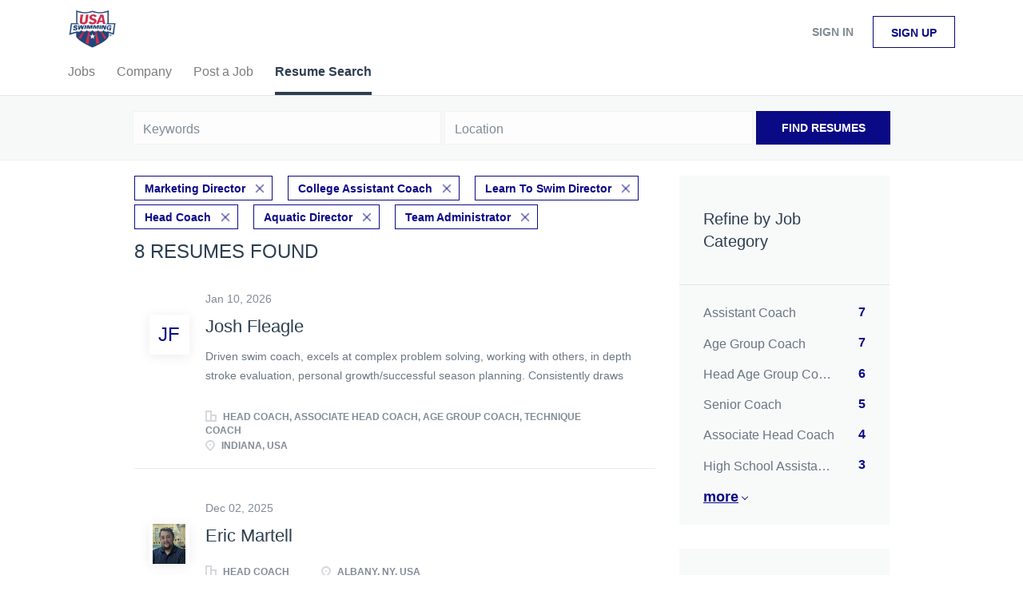

--- FILE ---
content_type: text/html;charset=utf-8
request_url: https://jobboard.usaswimming.org/resumes/?categories%5B%5D=Marketing%20Director&categories%5B%5D=College%20Assistant%20Coach&categories%5B%5D=Learn%20To%20Swim%20Director&categories%5B%5D=Head%20Coach&categories%5B%5D=Aquatic%20Director&categories%5B%5D=Team%20Administrator
body_size: 8670
content:
<!DOCTYPE html>
<html lang="en">
<head>
    <meta charset="utf-8">
    <meta http-equiv="X-UA-Compatible" content="IE=edge">
    <meta name="viewport" content="width=device-width, initial-scale=1">
    <!-- The above 3 meta tags *must* come first in the head; any other head content must come *after* these tags -->

    <meta name="keywords" content="">
    <meta name="description" content="Resumes from USASwimming">
    <meta name="viewport" content="width=device-width, height=device-height,
                                   initial-scale=1.0, maximum-scale=1.0,
                                   target-densityDpi=device-dpi">
    <link rel="alternate" type="application/rss+xml" title="Jobs" href="https://jobboard.usaswimming.org/rss/">

    <title>Resumes | USASwimming</title>

    <link href="https://cdn.smartjobboard.com/2025.09/templates/BreezeDND/assets/styles.css" rel="stylesheet">

    <link href="https://jobboard.usaswimming.org/templates/BreezeDND/assets/style/styles.css?v=1759913015.478" rel="stylesheet" id="styles">

    <link rel="icon" href="https://jobboard.usaswimming.org/templates/BreezeDND/assets/images/shield.jpg" type="image/x-icon" />
<meta property="og:type" content="website" />
<meta property="og:site_name" content="USASwimming" />
<meta property="og:url" content="https://jobboard.usaswimming.org/resumes/?categories%5B%5D=Marketing%20Director&amp;categories%5B%5D=College%20Assistant%20Coach&amp;categories%5B%5D=Learn%20To%20Swim%20Director&amp;categories%5B%5D=Head%20Coach&amp;categories%5B%5D=Aquatic%20Director&amp;categories%5B%5D=Team%20Administrator" />
<meta property="og:title" content="Resumes | USASwimming" />
<meta property="og:description" content="Resumes from USASwimming" />
<meta property="og:image" content="https://jobboard.usaswimming.org/templates/BreezeDND/assets/images/shield.jpg" />
<meta name="twitter:image" content="https://jobboard.usaswimming.org/templates/BreezeDND/assets/images/shield.jpg">
<script type="application/ld+json">{"@context":"https:\/\/schema.org","@type":"WebSite","url":"https:\/\/jobboard.usaswimming.org","image":"https:\/\/jobboard.usaswimming.org\/templates\/BreezeDND\/assets\/images\/shield.jpg","description":"","keywords":"","name":"USASwimming","potentialAction":{"@type":"SearchAction","target":"https:\/\/jobboard.usaswimming.org\/jobs\/?q={q}","query-input":"required name=q"}}</script>
            <!-- Global Site Tag (gtag.js) - Google Analytics -->
        <script async src="https://www.googletagmanager.com/gtag/js?id=UA-110320771-1"></script>
        <script>
            window.dataLayer = window.dataLayer || [];
            function gtag(){ dataLayer.push(arguments); }
            gtag('js', new Date());
                                        gtag('config', 'UA-110320771-1', {
                    'anonymize_ip': true,
                    'dimension1': 'jbtest.mysmartjobboard.com',
                    'dimension2': 'BreezeDND'
                });
                    </script>
            <script>
    </script>    <style type="text/css"></style>
    
</head>
<body>
    <nav class="navbar navbar-default">
	<div class="container container-fluid">
		<div class="logo navbar-header">
			<a class="logo__text navbar-brand" href="https://jobboard.usaswimming.org">
				<img src="https://jobboard.usaswimming.org/templates/BreezeDND/assets/images/shield.jpg" alt="USASwimming" />
			</a>
		</div>
		<div class="burger-button__wrapper burger-button__wrapper__js visible-sm visible-xs"
			 data-target="#navbar-collapse" data-toggle="collapse">
			<a href="#" aria-label="Navigation Menu"><div class="burger-button"></div></a>
		</div>
		<div class="collapse navbar-collapse" id="navbar-collapse">
			<div class="visible-sm visible-xs">
													<ul class="nav navbar-nav navbar-left">
            <li class="navbar__item ">
            <a class="navbar__link" href="/jobs/" ><span>Jobs</span></a>
                    </li>
            <li class="navbar__item ">
            <a class="navbar__link" href="/companies/" ><span>Company</span></a>
                    </li>
            <li class="navbar__item ">
            <a class="navbar__link" href="/add-listing/?listing_type_id=Job" ><span>Post a Job</span></a>
                    </li>
            <li class="navbar__item active">
            <a class="navbar__link" href="/resumes/" ><span>Resume Search</span></a>
                    </li>
    </ul>


				
			</div>
			<ul class="nav navbar-nav navbar-right">
									<li class="navbar__item navbar__item ">
						<a class="navbar__link navbar__login" href="https://jobboard.usaswimming.org/login/">Sign in</a>
					</li>
					<li class="navbar__item navbar__item__filled"><a class="navbar__link  btn__blue" href="https://jobboard.usaswimming.org/registration/">Sign up</a></li>
							</ul>
			<div class="visible-md visible-lg">
									<ul class="nav navbar-nav navbar-left">
            <li class="navbar__item ">
            <a class="navbar__link" href="/jobs/" ><span>Jobs</span></a>
                    </li>
            <li class="navbar__item ">
            <a class="navbar__link" href="/companies/" ><span>Company</span></a>
                    </li>
            <li class="navbar__item ">
            <a class="navbar__link" href="/add-listing/?listing_type_id=Job" ><span>Post a Job</span></a>
                    </li>
            <li class="navbar__item active">
            <a class="navbar__link" href="/resumes/" ><span>Resume Search</span></a>
                    </li>
    </ul>


				
			</div>
		</div>
	</div>
</nav>

<div id="apply-modal" class="modal fade" tabindex="-1">
	<div class="modal-dialog">
		<div class="modal-content">
			<div class="modal-header">
				<button type="button" class="close" data-dismiss="modal" aria-label="Close"></button>
				<h4 class="modal-title"></h4>
			</div>
			<div class="modal-body">
			</div>
		</div>
	</div>
</div>

                    
    <div class="page-row page-row-expanded">
        <div class="display-item">
            

<div class="search-header hidden-xs-480"></div>
<div class="quick-search__inner-pages hidden-xs-480">
    	<div class="quick-search">
    <div class="quick-search__wrapper">
		<form action="https://jobboard.usaswimming.org/resumes/" class="form-inline row">
			<div class="form-group form-group__input ">
				<label for="keywords" class="form-label sr-only">Keywords</label>
				<input type="text" value="" class="form-control" name="q" id="keywords" placeholder="Keywords" />
			</div>
							<div class="form-group form-group__input">
					<label for="Location" class="form-label sr-only">Location</label>
<input type="text" name="l" id="Location" class="form-control form-control__google-location" value="" placeholder="Location"/>
<input type="hidden" name="r" disabled />
				</div>
																					<input type="hidden" name="categories[]" value="Marketing Director">
											<input type="hidden" name="categories[]" value="College Assistant Coach">
											<input type="hidden" name="categories[]" value="Learn To Swim Director">
											<input type="hidden" name="categories[]" value="Head Coach">
											<input type="hidden" name="categories[]" value="Aquatic Director">
											<input type="hidden" name="categories[]" value="Team Administrator">
																															<div class="form-group form-group__btn">
				<button type="submit" class="quick-search__find btn btn__orange btn__bold ">Find Resumes</button>
			</div>
		</form>
	</div>
</div>

</div>
<div class="container">
    <div class="details-body details-body__search  clearfix">
                    <div class="col-sm-3 col-xs-12 sidebar-col pull-right">
                <div class="refine-search">
                    <a class="toggle--refine-search visible-xs" role="button" data-toggle="collapse" href="#" aria-expanded="true">
                        Refine Search                    </a>
                    <div class="refine-search__wrapper">
                        <div class="quick-search__inner-pages visible-xs-480">
                            	<div class="quick-search">
    <div class="quick-search__wrapper">
		<form action="https://jobboard.usaswimming.org/resumes/" class="form-inline row">
			<div class="form-group form-group__input ">
				<label for="keywords" class="form-label sr-only">Keywords</label>
				<input type="text" value="" class="form-control" name="q" id="keywords" placeholder="Keywords" />
			</div>
							<div class="form-group form-group__input">
					<label for="Location" class="form-label sr-only">Location</label>
<input type="text" name="l" id="Location" class="form-control form-control__google-location" value="" placeholder="Location"/>
<input type="hidden" name="r" disabled />
				</div>
																					<input type="hidden" name="categories[]" value="Marketing Director">
											<input type="hidden" name="categories[]" value="College Assistant Coach">
											<input type="hidden" name="categories[]" value="Learn To Swim Director">
											<input type="hidden" name="categories[]" value="Head Coach">
											<input type="hidden" name="categories[]" value="Aquatic Director">
											<input type="hidden" name="categories[]" value="Team Administrator">
																															<div class="form-group form-group__btn">
				<button type="submit" class="quick-search__find btn btn__orange btn__bold ">Find Resumes</button>
			</div>
		</form>
	</div>
</div>

                        </div>
                        


    <div class="refine-search__block clearfix">
        <span class="btn__refine-search">
                        Refine by Job Category        </span>
        <div class="refine-search__item-list collapse in clearfix" id="refine-block-JobCategory">
                                            <a class="refine-search__item" href="https://jobboard.usaswimming.org/resumes/?categories[]=Marketing%20Director&categories[]=College%20Assistant%20Coach&categories[]=Learn%20To%20Swim%20Director&categories[]=Head%20Coach&categories[]=Aquatic%20Director&categories[]=Team%20Administrator&categories[]=Assistant%20Coach" rel="nofollow">
                    <span class="refine-search__value">Assistant Coach</span>
                    <span class="refine-search__count pull-right">7</span>
                </a>
                                            <a class="refine-search__item" href="https://jobboard.usaswimming.org/resumes/?categories[]=Marketing%20Director&categories[]=College%20Assistant%20Coach&categories[]=Learn%20To%20Swim%20Director&categories[]=Head%20Coach&categories[]=Aquatic%20Director&categories[]=Team%20Administrator&categories[]=Age%20Group%20Coach" rel="nofollow">
                    <span class="refine-search__value">Age Group Coach</span>
                    <span class="refine-search__count pull-right">7</span>
                </a>
                                            <a class="refine-search__item" href="https://jobboard.usaswimming.org/resumes/?categories[]=Marketing%20Director&categories[]=College%20Assistant%20Coach&categories[]=Learn%20To%20Swim%20Director&categories[]=Head%20Coach&categories[]=Aquatic%20Director&categories[]=Team%20Administrator&categories[]=Head%20Age%20Group%20Coach" rel="nofollow">
                    <span class="refine-search__value">Head Age Group Coach</span>
                    <span class="refine-search__count pull-right">6</span>
                </a>
                                            <a class="refine-search__item" href="https://jobboard.usaswimming.org/resumes/?categories[]=Marketing%20Director&categories[]=College%20Assistant%20Coach&categories[]=Learn%20To%20Swim%20Director&categories[]=Head%20Coach&categories[]=Aquatic%20Director&categories[]=Team%20Administrator&categories[]=Senior%20Coach" rel="nofollow">
                    <span class="refine-search__value">Senior Coach</span>
                    <span class="refine-search__count pull-right">5</span>
                </a>
                                            <a class="refine-search__item" href="https://jobboard.usaswimming.org/resumes/?categories[]=Marketing%20Director&categories[]=College%20Assistant%20Coach&categories[]=Learn%20To%20Swim%20Director&categories[]=Head%20Coach&categories[]=Aquatic%20Director&categories[]=Team%20Administrator&categories[]=Associate%20Head%20Coach" rel="nofollow">
                    <span class="refine-search__value">Associate Head Coach</span>
                    <span class="refine-search__count pull-right">4</span>
                </a>
                                            <a class="refine-search__item" href="https://jobboard.usaswimming.org/resumes/?categories[]=Marketing%20Director&categories[]=College%20Assistant%20Coach&categories[]=Learn%20To%20Swim%20Director&categories[]=Head%20Coach&categories[]=Aquatic%20Director&categories[]=Team%20Administrator&categories[]=High%20School%20Assistant%20Coach" rel="nofollow">
                    <span class="refine-search__value">High School Assistant Coach</span>
                    <span class="refine-search__count pull-right">3</span>
                </a>
                                                <div class="less-more" style="display: none;">
                                <a class="refine-search__item" href="https://jobboard.usaswimming.org/resumes/?categories[]=Marketing%20Director&categories[]=College%20Assistant%20Coach&categories[]=Learn%20To%20Swim%20Director&categories[]=Head%20Coach&categories[]=Aquatic%20Director&categories[]=Team%20Administrator&categories[]=Masters%20Coach" rel="nofollow">
                    <span class="refine-search__value">Masters Coach</span>
                    <span class="refine-search__count pull-right">3</span>
                </a>
                                            <a class="refine-search__item" href="https://jobboard.usaswimming.org/resumes/?categories[]=Marketing%20Director&categories[]=College%20Assistant%20Coach&categories[]=Learn%20To%20Swim%20Director&categories[]=Head%20Coach&categories[]=Aquatic%20Director&categories[]=Team%20Administrator&categories[]=Other" rel="nofollow">
                    <span class="refine-search__value">Other</span>
                    <span class="refine-search__count pull-right">2</span>
                </a>
                                            <a class="refine-search__item" href="https://jobboard.usaswimming.org/resumes/?categories[]=Marketing%20Director&categories[]=College%20Assistant%20Coach&categories[]=Learn%20To%20Swim%20Director&categories[]=Head%20Coach&categories[]=Aquatic%20Director&categories[]=Team%20Administrator&categories[]=High%20School%20Head%20Coach" rel="nofollow">
                    <span class="refine-search__value">High School Head Coach</span>
                    <span class="refine-search__count pull-right">1</span>
                </a>
                                            <a class="refine-search__item" href="https://jobboard.usaswimming.org/resumes/?categories[]=Marketing%20Director&categories[]=College%20Assistant%20Coach&categories[]=Learn%20To%20Swim%20Director&categories[]=Head%20Coach&categories[]=Aquatic%20Director&categories[]=Team%20Administrator&categories[]=College%20Head%20Coach" rel="nofollow">
                    <span class="refine-search__value">College Head Coach</span>
                    <span class="refine-search__count pull-right">1</span>
                </a>
                                            <a class="refine-search__item" href="https://jobboard.usaswimming.org/resumes/?categories[]=Marketing%20Director&categories[]=College%20Assistant%20Coach&categories[]=Learn%20To%20Swim%20Director&categories[]=Head%20Coach&categories[]=Aquatic%20Director&categories[]=Team%20Administrator&categories[]=Swim%20Instructor" rel="nofollow">
                    <span class="refine-search__value">Swim Instructor</span>
                    <span class="refine-search__count pull-right">1</span>
                </a>
                                        </div><a href="#" class="less-more__btn link">More</a>
                    </div>
    </div>
    <div class="refine-search__block clearfix">
        <span class="btn__refine-search">
                        Refine by Job Type (Full-Time, Part-Time, etc.)        </span>
        <div class="refine-search__item-list collapse in clearfix" id="refine-block-EmploymentType">
                                            <a class="refine-search__item" href="https://jobboard.usaswimming.org/resumes/?categories[]=Marketing%20Director&categories[]=College%20Assistant%20Coach&categories[]=Learn%20To%20Swim%20Director&categories[]=Head%20Coach&categories[]=Aquatic%20Director&categories[]=Team%20Administrator&job_type[]=Full%20time" rel="nofollow">
                    <span class="refine-search__value">Full time</span>
                    <span class="refine-search__count pull-right">8</span>
                </a>
                                </div>
    </div>
                    </div>
                </div>

                            </div>
                <div class="search-results search-results__resumes col-xs-12 col-sm-9 main-col  pull-left">
                            <div class="current-search__top">
                                                                                                        <a class="badge" href="https://jobboard.usaswimming.org/resumes/?categories[]=College%20Assistant%20Coach&categories[]=Learn%20To%20Swim%20Director&categories[]=Head%20Coach&categories[]=Aquatic%20Director&categories[]=Team%20Administrator">Marketing Director</a>
                                                            <a class="badge" href="https://jobboard.usaswimming.org/resumes/?categories[]=Marketing%20Director&categories[]=Learn%20To%20Swim%20Director&categories[]=Head%20Coach&categories[]=Aquatic%20Director&categories[]=Team%20Administrator">College Assistant Coach</a>
                                                            <a class="badge" href="https://jobboard.usaswimming.org/resumes/?categories[]=Marketing%20Director&categories[]=College%20Assistant%20Coach&categories[]=Head%20Coach&categories[]=Aquatic%20Director&categories[]=Team%20Administrator">Learn To Swim Director</a>
                                                            <a class="badge" href="https://jobboard.usaswimming.org/resumes/?categories[]=Marketing%20Director&categories[]=College%20Assistant%20Coach&categories[]=Learn%20To%20Swim%20Director&categories[]=Aquatic%20Director&categories[]=Team%20Administrator">Head Coach</a>
                                                            <a class="badge" href="https://jobboard.usaswimming.org/resumes/?categories[]=Marketing%20Director&categories[]=College%20Assistant%20Coach&categories[]=Learn%20To%20Swim%20Director&categories[]=Head%20Coach&categories[]=Team%20Administrator">Aquatic Director</a>
                                                            <a class="badge" href="https://jobboard.usaswimming.org/resumes/?categories[]=Marketing%20Director&categories[]=College%20Assistant%20Coach&categories[]=Learn%20To%20Swim%20Director&categories[]=Head%20Coach&categories[]=Aquatic%20Director">Team Administrator</a>
                                                                                        </div>
            
            <h1 class="search-results__title">
                                8 resumes found            </h1>

            
            <div class="widgets__container editable-only     " data-name="resume_search_list">
            <div class="section" data-type="listing_search_list" data-name="Select fields for resume search results" >
            <article class="media well listing-item ">
            <div class="media-left listing-item__logo listing-item__resumes">
                <div class="listing-item__logo--wrapper">
                    <a class="profile__image" href="https://jobboard.usaswimming.org/resume/5247/head-coach-associate-head-coach-age-group-coach-technique-coach/">
                                                    <span class="image__fallback">
                                JF
                            </span>
                                            </a>
                </div>
            </div>
            <div class="media-body">
                                    <div class="listing-item__date">
                        Jan 10, 2026
                    </div>
                
                <div class="media-heading listing-item__title ">
                                            <a href="https://jobboard.usaswimming.org/resume/5247/head-coach-associate-head-coach-age-group-coach-technique-coach/" class="strong">
                            Josh Fleagle
                        </a>
                                                        </div>

                                    <div class="listing-item__desc listing-item__desc-job-seeker ">
                         Driven swim coach, excels at complex problem solving, working with others, in depth stroke evaluation, personal growth/successful season planning. Consistently draws out others’ best through application of innovative coaching techniques and first, hand experience. Passionate and insatiable hunger to improve and grow. 
                    </div>
                
                                
                                                                        <div class="listing-item__info clearfix">
                                                                    <span class="listing-item__info--item listing-item__info--item-company">
                            Head Coach, Associate Head Coach, Age Group Coach, Technique Coach
                        </span>
                                                                <span class="listing-item__info--item listing-item__info--item-location">
                            Indiana, USA
                        </span>
                                    
                    </div>
                            </div>
                    </article>
                    <article class="media well listing-item ">
            <div class="media-left listing-item__logo listing-item__resumes">
                <div class="listing-item__logo--wrapper">
                    <a class="profile__image" href="https://jobboard.usaswimming.org/resume/5206/head-coach/">
                                                    <img class="media-object profile__img" src="https://jobboard.usaswimming.org/files/pictures/eric-website-075994_051203.webp" alt="Head Coach">
                                            </a>
                </div>
            </div>
            <div class="media-body">
                                    <div class="listing-item__date">
                        Dec 02, 2025
                    </div>
                
                <div class="media-heading listing-item__title ">
                                            <a href="https://jobboard.usaswimming.org/resume/5206/head-coach/" class="strong">
                            Eric Martell
                        </a>
                                                        </div>

                                    <div class="listing-item__desc listing-item__desc-job-seeker no-skills">
                        
                    </div>
                
                                
                                                                        <div class="listing-item__info clearfix">
                                                                    <span class="listing-item__info--item listing-item__info--item-company">
                            Head Coach
                        </span>
                                                                <span class="listing-item__info--item listing-item__info--item-location">
                            Albany, NY, USA
                        </span>
                                    
                    </div>
                            </div>
                    </article>
                    <article class="media well listing-item ">
            <div class="media-left listing-item__logo listing-item__resumes">
                <div class="listing-item__logo--wrapper">
                    <a class="profile__image" href="https://jobboard.usaswimming.org/resume/4951/aquatics-manager-head-coach/">
                                                    <span class="image__fallback">
                                SK
                            </span>
                                            </a>
                </div>
            </div>
            <div class="media-body">
                                    <div class="listing-item__date">
                        Jul 27, 2025
                    </div>
                
                <div class="media-heading listing-item__title ">
                                            <a href="https://jobboard.usaswimming.org/resume/4951/aquatics-manager-head-coach/" class="strong">
                            Stephen Kuhlke
                        </a>
                                                        </div>

                                    <div class="listing-item__desc listing-item__desc-job-seeker no-skills">
                        
                    </div>
                
                                
                                                                        <div class="listing-item__info clearfix">
                                                                    <span class="listing-item__info--item listing-item__info--item-company">
                            Aquatics Manager / Head Coach
                        </span>
                                                                <span class="listing-item__info--item listing-item__info--item-location">
                            Asia / Hawaii / Pacific Northwest / Military Bases
                        </span>
                                    
                    </div>
                            </div>
                    </article>
                    <article class="media well listing-item ">
            <div class="media-left listing-item__logo listing-item__resumes">
                <div class="listing-item__logo--wrapper">
                    <a class="profile__image" href="https://jobboard.usaswimming.org/resume/5216/assistant-swim-coach/">
                                                    <span class="image__fallback">
                                TR
                            </span>
                                            </a>
                </div>
            </div>
            <div class="media-body">
                                    <div class="listing-item__date">
                        Dec 15, 2025
                    </div>
                
                <div class="media-heading listing-item__title ">
                                            <a href="https://jobboard.usaswimming.org/resume/5216/assistant-swim-coach/" class="strong">
                            Tara Rifkin
                        </a>
                                                        </div>

                                    <div class="listing-item__desc listing-item__desc-job-seeker no-skills">
                        
                    </div>
                
                                
                                                                        <div class="listing-item__info clearfix">
                                                                    <span class="listing-item__info--item listing-item__info--item-company">
                            Assistant Swim Coach
                        </span>
                                                                <span class="listing-item__info--item listing-item__info--item-location">
                            New York, NY, USA
                        </span>
                                    
                    </div>
                            </div>
                    </article>
                    <article class="media well listing-item ">
            <div class="media-left listing-item__logo listing-item__resumes">
                <div class="listing-item__logo--wrapper">
                    <a class="profile__image" href="https://jobboard.usaswimming.org/resume/5195/swim-coach/">
                                                    <span class="image__fallback">
                                mW
                            </span>
                                            </a>
                </div>
            </div>
            <div class="media-body">
                                    <div class="listing-item__date">
                        Nov 21, 2025
                    </div>
                
                <div class="media-heading listing-item__title ">
                                            <a href="https://jobboard.usaswimming.org/resume/5195/swim-coach/" class="strong">
                            michael Williams
                        </a>
                                                        </div>

                                    <div class="listing-item__desc listing-item__desc-job-seeker no-skills">
                        
                    </div>
                
                                
                                                                        <div class="listing-item__info clearfix">
                                                                    <span class="listing-item__info--item listing-item__info--item-company">
                            Swim Coach
                        </span>
                                                                <span class="listing-item__info--item listing-item__info--item-location">
                            San Antonio, TX, USA
                        </span>
                                    
                    </div>
                            </div>
                    </article>
                    <article class="media well listing-item ">
            <div class="media-left listing-item__logo listing-item__resumes">
                <div class="listing-item__logo--wrapper">
                    <a class="profile__image" href="https://jobboard.usaswimming.org/resume/5130/assistant-collegiate-swim-coach/">
                                                    <img class="media-object profile__img" src="https://jobboard.usaswimming.org/files/pictures/headshot3.webp" alt="Assistant Collegiate Swim Coach">
                                            </a>
                </div>
            </div>
            <div class="media-body">
                                    <div class="listing-item__date">
                        Oct 29, 2025
                    </div>
                
                <div class="media-heading listing-item__title ">
                                            <a href="https://jobboard.usaswimming.org/resume/5130/assistant-collegiate-swim-coach/" class="strong">
                            Andrew Eggersgluss
                        </a>
                                                        </div>

                                    <div class="listing-item__desc listing-item__desc-job-seeker no-skills">
                        
                    </div>
                
                                
                                                                        <div class="listing-item__info clearfix">
                                                                    <span class="listing-item__info--item listing-item__info--item-company">
                            Assistant Collegiate Swim Coach
                        </span>
                                                                <span class="listing-item__info--item listing-item__info--item-location">
                            Meadville, PA, USA
                        </span>
                                    
                    </div>
                            </div>
                    </article>
                    <article class="media well listing-item ">
            <div class="media-left listing-item__logo listing-item__resumes">
                <div class="listing-item__logo--wrapper">
                    <a class="profile__image" href="https://jobboard.usaswimming.org/resume/4994/swimming-coach/">
                                                    <span class="image__fallback">
                                Te
                            </span>
                                            </a>
                </div>
            </div>
            <div class="media-body">
                                    <div class="listing-item__date">
                        Aug 23, 2025
                    </div>
                
                <div class="media-heading listing-item__title ">
                                            <a href="https://jobboard.usaswimming.org/resume/4994/swimming-coach/" class="strong">
                            Teyan
                        </a>
                                                        </div>

                                    <div class="listing-item__desc listing-item__desc-job-seeker ">
                         I'm a highly motivated and enthusiastic swimming coach from West Wales, United Kingdom seeking employment in swimming coaching in the United States of America. My coaching philosophy is based on implementing long term athletic development and positive effective coaching practices to o all swimmers from junior level to national level to achieve there goals in competitive swimming. 
                    </div>
                
                                
                                                                        <div class="listing-item__info clearfix">
                                                                    <span class="listing-item__info--item listing-item__info--item-company">
                            Swimming Coach
                        </span>
                                                                <span class="listing-item__info--item listing-item__info--item-location">
                            United Kingdom
                        </span>
                                    
                    </div>
                            </div>
                    </article>
                    <article class="media well listing-item ">
            <div class="media-left listing-item__logo listing-item__resumes">
                <div class="listing-item__logo--wrapper">
                    <a class="profile__image" href="https://jobboard.usaswimming.org/resume/4984/age-group-coach/">
                                                    <img class="media-object profile__img" src="https://jobboard.usaswimming.org/files/pictures/917f9345-84b8-4bdf-a7e3-237fcadf1c92.webp" alt="Age Group Coach">
                                            </a>
                </div>
            </div>
            <div class="media-body">
                                    <div class="listing-item__date">
                        Aug 18, 2025
                    </div>
                
                <div class="media-heading listing-item__title ">
                                            <a href="https://jobboard.usaswimming.org/resume/4984/age-group-coach/" class="strong">
                            Rebecca Cristina Tavares Mota
                        </a>
                                                        </div>

                                    <div class="listing-item__desc listing-item__desc-job-seeker ">
                          I am a dedicated and dynamic swimming coach with strong experience developing young athletes across different age groups. Having coached from grassroots to high-performance levels, I bring expertise in technical stroke development, strength and conditioning, and athlete-centered training. My coaching background includes roles with prestigious teams such as Fluminense Football Club, Clube de Regatas do Flamengo, the Brazilian National Team for athletes with Down Syndrome, and the Brazilian National Age Group Open Water Team.    
  I hold all five ASCA certifications—an achievement reached by only a select few coaches in Brazil—and I am currently pursuing a degree in Physical Education at the Federal University of Rio de Janeiro. My coaching has contributed to multiple national champions and record holders, demonstrating my ability to guide swimmers to reach their full potential.  
    Fluent in English and with advanced communication skills, I excel in motivating young athletes, building team spirit, and fostering a positive, disciplined, and supportive training environment. My goal is to help swimmers at age-group level develop both a love for the sport and the foundation for long-term success in and out of the pool.  
                    </div>
                
                                
                                                                        <div class="listing-item__info clearfix">
                                                                    <span class="listing-item__info--item listing-item__info--item-company">
                            Age Group Coach
                        </span>
                                                                <span class="listing-item__info--item listing-item__info--item-location">
                            Brazil
                        </span>
                                    
                    </div>
                            </div>
                    </article>
                        <button type="button" class="load-more btn btn__white hidden" data-page="1">
            Load more        </button>
    </div>

    </div>



        </div>
    </div>
</div>

        </div>
    </div>

    <div class="page-row hidden-print">
    
    <div class="widgets__container editable-only     " data-name="footer">
            <div class="section" data-type="footer" data-name="Footer" >
    <footer class="footer">
        <div class="container">
                        <div class="footer__follow-us">
<ul>
<li></li>
<li><a class="footer-nav__link" href="https://jobboard.usaswimming.org/">Home</a></li>
</ul>
</div>
<div>
<div>
<ul>
<li><a class="footer-nav__link" href="https://jobboard.usaswimming.org/contact/">Contact</a></li>
<li><a class="footer-nav__link" href="https://jobboard.usaswimming.org/about/">About Us </a></li>
<li><a class="footer-nav__link" href="https://jobboard.usaswimming.org/terms-of-use/">Terms &amp; Conditions</a></li>
</ul>
</div>
<div>
<ul>
<li>Employer</li>
<li><a class="footer-nav__link" href="https://jobboard.usaswimming.org/add-listing/?listing_type_id=Job">Post a Job</a></li>
<li><a class="footer-nav__link" href="https://jobboard.usaswimming.org/resumes/">Search Resumes</a></li>
<li><a class="footer-nav__link" href="https://jobboard.usaswimming.org/login/">Sign in</a></li>
</ul>
</div>
<div>
<ul>
<li>Job Seeker</li>
<li><a class="footer-nav__link" href="https://jobboard.usaswimming.org/jobs/">Find Jobs</a></li>
<li><a class="footer-nav__link" href="https://jobboard.usaswimming.org/add-listing/?listing_type_id=Resume">Create Resume</a></li>
<li><a class="footer-nav__link" href="https://jobboard.usaswimming.org/login/">Sign in</a></li>
</ul>
</div>
</div>
<div>&copy; 2008-2026 Powered by <a title="Job Board Software, Script" href="http://www.smartjobboard.com" target="_blank">SmartJobBoard Job Board Software</a></div>        </div>
    </footer>
</div>

    </div>



</div>


    <script src="https://cdn.smartjobboard.com/2025.09/templates/BreezeDND/assets/scripts.js"></script>

    <script>
        document.addEventListener("touchstart", function() { }, false);

        // Set global javascript value for page
        window.SJB_GlobalSiteUrl = 'https://jobboard.usaswimming.org';
        window.SJB_UserSiteUrl   = 'https://jobboard.usaswimming.org';

        $('.toggle--refine-search').on('click', function(e) {
            e.preventDefault();
            $(this).toggleClass('collapsed');
            $('.refine-search__wrapper').toggleClass('show');
        });
        $('.toggle--alert-block--form[data-toggle="collapse"]').on('click', function(e) {
            e.preventDefault();
            $(this).toggleClass('collapsed');
            $('.alert__form--wrapper').toggleClass('show');
        });
        $(document).ready(function () {
            if (window.location.hash == '#comments') {
                setTimeout(function () {
                    $('html, body').animate({
                        scrollTop: $("#disqus_thread").offset().top
                    }, 1500);
                    window.location.hash = '';
                }, 1000)
            }
            $('.blog__comment-link').on('click', function () {
                $('html, body').animate({
                    scrollTop: $("#disqus_thread").offset().top
                }, 300);
            });
            $('table').each(function() {
                $(this).wrap('<div class="table-responsive"/>')
            });
        })
    </script>

     <meta name="csrf-token" content="">                 <script>
                    $(document).ready(function() {
                        var recaptchaStarted = false;
                        function recaptchaLoad () {
                            if (!recaptchaStarted) {
                                recaptchaStarted = true;
                                $('body').append('<scr' + 'ipt src="https://www.google.com/recaptcha/api.js?onload=recaptchaOnLoad&render=explicit" async defer></scr' + 'ipt>')
                                $(window).off('scroll', recaptchaLoad);
                            }
                        }
                        $('.with-captcha :submit').each(function() {
                            if (!$(this).prop('disabled')) {
                                $(this).prop('disabled', true);
                                $(this).data('pre-captcha-disabled', true);
                            }
                        });
                        $('.with-captcha :input').keydown(recaptchaLoad);
                        setTimeout(recaptchaLoad, 5000);
                        $(window).on('scroll', recaptchaLoad);
                    });
                </script>            <script>
                var recaptchaLoaded = false;
                function recaptchaOnLoad() {
                    if (typeof captchaCompleted != 'undefined') {
                        return;
                    }
                    recaptchaLoaded = true;
                    $('.with-captcha').each(function() {
                        var form = $(this);
                        if (form.data('captcha-inited')) {
                            return true;
                        }
                        form.data('captcha-inited', true);
                        var recaptcha = $('<div class="recaptcha-container form-group"></div>');
                        form.find('input[type="submit"]')
                            .after(recaptcha);
                        recaptcha.uniqueId();
                        var id = grecaptcha.render(recaptcha.attr('id'), {
                            'sitekey': '6LcKwyAUAAAAANWAgSImC3RWxGe4Dz0A2qeuwwl3',
                            'size': 'invisible',
                            'badge': 'inline',
                            'hl': 'en',
                            'callback': function() {
                                form.data('captcha-triggered', true);
                                form.submit();
                            }
                        });
                
                        form.submit(function(e) {
                            if (!$(this).data('captcha-triggered')) {
                                e.preventDefault();
                                e.stopImmediatePropagation();
                                grecaptcha.execute(id);
                            }
                        });
                
                        var handlers = $._data(this, 'events')['submit'];
                        // take out the handler we just inserted from the end
                        var handler = handlers.pop();
                        // move it at the beginning
                        handlers.splice(0, 0, handler);
                        
                        $('.with-captcha :submit').each(function() {
                            if ($(this).prop('disabled') && $(this).data('pre-captcha-disabled')) {
                                $(this).prop('disabled', false);
                            }
                        });
                    });
                }
                
                function newRecaptchaForm() {
                    if (recaptchaLoaded) { // preventing node inserted before recaptcha load
                        recaptchaOnLoad();
                    }
                }
                const observer = new MutationObserver(newRecaptchaForm);
                observer.observe($('body').get(0), { childList: true, subtree: true });
            </script>     <div>         <script class="location-autocomplete">

            $('.form-control__google-location').keydown(function (e) {
                if (e.which == 13 && $('.ui-autocomplete:visible').length) {
                    return false;
                }
            });

            $('input.form-control__google-location').autocomplete({
                delay: 100,
                classes: {
                    'ui-autocomplete': 'google-autocomplete'
                },
                select: function(event) { // ios input cursor padding fix for long strings
                    setTimeout(function() {
                        event.target.blur();
                        event.target.focus();
                    }, 0);
                },
                source: function(request, response) {
                                            $.get('https://geo.smartjobboard.com/autocomplete/', {
                            country: "US",                            l: request.term,
                            lang: 'en'
                        }, function(suggestions) {
                                                        response(suggestions);
                        });
                                    }
            });

            $.ui.autocomplete.prototype._renderItem = function (ul, item) {
                var label = item.label.replace(new RegExp("([^\\w\\d]" + $.ui.autocomplete.escapeRegex(this.term) + ")", "i"), "<strong>$1</strong>");
                if (label == item.label) {
                    label = item.label.replace(new RegExp("(" + $.ui.autocomplete.escapeRegex(this.term) + ")", "i"), "<strong>$1</strong>");
                }
                item.label = label;
                return $("<li></li>")
                    .data("item.autocomplete", item)
                    .append("<a>" + item.label + "</a>")
                    .appendTo(ul);
            };

        </script>
    </div>
 	<script>
		$(document).on('click', '.less-more__btn', function(e) {
			e.preventDefault();
			var butt = $(this);
			butt.toggleClass('collapse');
			$(this).prev('.less-more').slideToggle('normal', function() {
				if ($(this).css('display') == 'block') {
					butt.html('Less');
				} else {
					butt.html('More');
				}
			});
		});
	</script>
 
         <script>
        var listingPerPage = 20;
        $('.load-more').click(function() {
            var self = $(this);
            var page = parseInt(self.data('page')) + 1;
            var s = $('html').scrollTop();
            self.addClass('loading');
			$.get('?categories[]=Marketing%20Director&categories[]=College%20Assistant%20Coach&categories[]=Learn%20To%20Swim%20Director&categories[]=Head%20Coach&categories[]=Aquatic%20Director&categories[]=Team%20Administrator&page=' + page, function(data) {
				window.history.replaceState( { } , '', '?categories[]=Marketing%20Director&categories[]=College%20Assistant%20Coach&categories[]=Learn%20To%20Swim%20Director&categories[]=Head%20Coach&categories[]=Aquatic%20Director&categories[]=Team%20Administrator&p=' + page);
                self.removeClass('loading');
                var listings = $(data).find('.listing-item');
                if (listings.length) {
                    $('.listing-item').last().after(listings);
                    $('html').scrollTop(s);
                    self.data('page', page);
                }
                if (listings.length !== listingPerPage) {
                    self.hide();
                }
            });
        });

        $(document).on('click', '.listing-item', function() {
			window.history.replaceState( { } , '', '?categories[]=Marketing%20Director&categories[]=College%20Assistant%20Coach&categories[]=Learn%20To%20Swim%20Director&categories[]=Head%20Coach&categories[]=Aquatic%20Director&categories[]=Team%20Administrator&p=' + $('.load-more').data('page') + '&s=' + $('html').scrollTop());
        });

        
    </script>
     <script>
        $('.navbar__link').on('touchstart focus', function () {
            var i = $(this).parents('.navbar__item');
            var result = !(i.is('.dropdown') && !$(this).is('.hover')) || $(document).width() < 993;
            $('.navbar__link.hover').removeClass('hover');
            i.find('.navbar__link').addClass('hover');
            return result;
        });

        $(document).on('click', function (e) {
            var dropdown = $('.navbar__link.hover').closest('.navbar__item');

            if (!dropdown.is(e.target) && dropdown.has(e.target).length === 0) {
                dropdown.find('.navbar__link.hover').removeClass('hover');
            }
        });
    </script>
 	<script>
		$("#apply-modal")
			.on('show.bs.modal', function(event) {
				if (!$(event.target).is('#apply-modal')) return;
				var button = $(event.relatedTarget);
				var titleData = button.data('title');
				var self = $(this);
				var updateTiny = typeof tinyconfig != 'undefined';
				self.find('.modal-title').text(titleData);
				if (button.data('applied')) {
					self.find('.modal-body').html('<p class="alert alert-danger">' + "You already applied to this job" + '</p>');
					return;
				}
				$.get(button.data('href'), function(data) {
					if (typeof data == 'object') {
						window.location.href = data.redirect;
						return;
					}
					self.find('.modal-body').html(data);
					self.find('.form-control').first().focus().select();
					if (updateTiny) {
						setTimeout(function () {
							tinymce.remove();
							tinymce.init(tinyconfig);
						}, 0);
					}
				});
			})
			.on('shown.bs.modal', function() {
				$(this).find('.form-control').first().focus().select();
			});
	</script>
 
    
</body>
</html>
